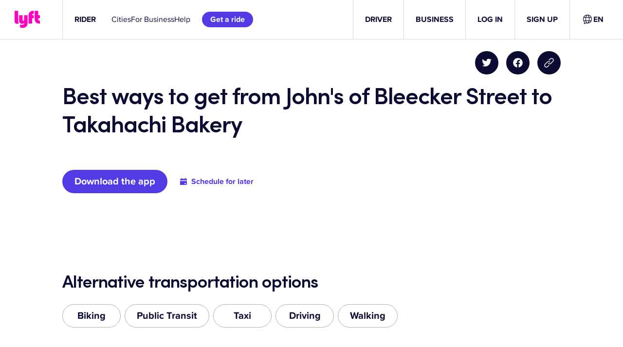

--- FILE ---
content_type: text/css
request_url: https://tags.srv.stackadapt.com/sa.css
body_size: -11
content:
:root {
    --sa-uid: '0-1fe4b445-6603-5031-5241-cfaa2c3644ef';
}